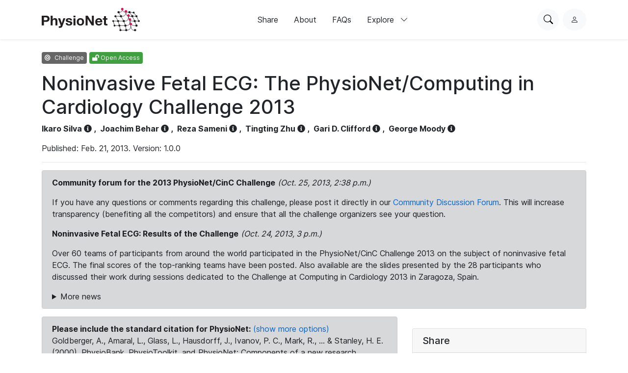

--- FILE ---
content_type: text/html; charset=utf-8
request_url: https://www.physionet.org/content/challenge-2013/1.0.0/sources/mantas.lukosevicius_at_gmx.com/duomenys/
body_size: 22377
content:
<!DOCTYPE html>

<html lang="en">
  <head>
    <meta charset="UTF-8">
    <title>Noninvasive Fetal ECG: The PhysioNet/Computing in Cardiology Challenge 2013 v1.0.0</title>
    
  <!-- wfdb-python: <p>Version: 1.0.0</p> -->
  

    
<link rel="stylesheet" type="text/css" href="/static/bootstrap/css/bootstrap.css"/>
<link rel="stylesheet" type="text/css" href="/static/font-awesome/css/all.css"/>
<link rel="stylesheet" type="text/css" href="/static/custom/css/physionet.css"/>
    
  <link rel="stylesheet" type="text/css" href="/static/project/css/project-content.css"/>
  <link rel="stylesheet" type="text/css" href="/static/highlight/css/default.min.css"/>

    
<script src="/static/jquery/jquery.min.js"></script>
<script src="/static/popper/popper.min.js"></script>
<script async src="https://www.googletagmanager.com/gtag/js?id=UA-87592301-7"></script>
<script>
  window.dataLayer = window.dataLayer || [];
  function gtag(){dataLayer.push(arguments);}
  gtag('js', new Date());

  gtag('config', 'UA-87592301-7');
</script>
    
  <script src="/static/mathjax/MathJax.js?config=MML_HTMLorMML"></script>
  <script src="/static/highlight/js/highlight.min.js"></script>
  <script src="/static/custom/js/copy-to-clipboard.js"></script>

    <link rel="shortcut icon" type="image/png" href="/static/favicon.ico"/>
    <meta name="viewport" content="width=device-width, initial-scale=1.0">
    <link rel="stylesheet" href="/static/bootstrap/bootstrap-icons/bootstrap-icons.css">
    <link rel="stylesheet" href="/static/fonts/inter-local.css">
    <link rel="stylesheet" type="text/css" href="/static/custom/css/style.css?v=2">
  </head>

  
  <body class="flexbody">
    




<div class="modern-ui nav-wrapper">
  <nav class="nav">
    <div class="container my-0 h-100 d-flex justify-content-between align-items-center">
      <button type="button" class="nav__hamburger circle-button mr-2"
              popovertarget="nav__hamburger_popup"
              title="Menu">
        <i class="nav__hamburger__list bi bi-list"></i>
        <i class="nav__hamburger__x bi bi-x"></i>
        <span class="visually-hidden">Menu</span>
      </button>
      <a href="/">
        
          <img src="/static/images/physionet-logo.svg" width="200px" alt="PhysioNet">
        
      </a>
      <div class="nav__links align-items-center">
        
          
            <a href="/about/publish/" class="nav-link">Share</a>
          
        
          
            <a href="/about/" class="nav-link">About</a>
          
        
          
        
          
        
          
        
          
            <a href="/about/faqs/" class="nav-link">FAQs</a>
          
        

        <div>
          <button type="button" class="nav-link nav-link--expandable"
                  popovertarget="nav__explore_popup">
            Explore <i class="bi bi-chevron-down ml-2"></i>
          </button>
          <dialog class="nav-link__popup" id="nav__explore_popup" popover
                  aria-label="Explore">
            <div class="nav-sublinks">
              
                <a class="nav-sublink" href="/about/database/">
                  <div class="nav-sublink__icon">
                    
                      <img src="/static/images/icons/data.png" alt="" height="32px">
                    
                  </div>
                  <div class="nav-sublink__text">
                    <span class="nav-sublink__title">Data</span>
                    <span class="nav-sublink__description">View datasets</span>
                  </div>
                </a>
              
                <a class="nav-sublink" href="/about/software/">
                  <div class="nav-sublink__icon">
                    
                      <img src="/static/images/icons/software.png" alt="" height="32px">
                    
                  </div>
                  <div class="nav-sublink__text">
                    <span class="nav-sublink__title">Software</span>
                    <span class="nav-sublink__description">View software</span>
                  </div>
                </a>
              
                <a class="nav-sublink" href="/about/challenge/">
                  <div class="nav-sublink__icon">
                    
                      <img src="/static/images/icons/challenges.png" alt="" height="32px">
                    
                  </div>
                  <div class="nav-sublink__text">
                    <span class="nav-sublink__title">Challenges</span>
                    <span class="nav-sublink__description">View challenges</span>
                  </div>
                </a>
              
                <a class="nav-sublink" href="/about/tutorial/">
                  <div class="nav-sublink__icon">
                    
                      <img src="/static/images/icons/tutorials.png" alt="" height="32px">
                    
                  </div>
                  <div class="nav-sublink__text">
                    <span class="nav-sublink__title">Tutorials</span>
                    <span class="nav-sublink__description">View tutorials</span>
                  </div>
                </a>
              
              </div>
          </dialog>
        </div>
      </div>
      <div class="nav__actions d-flex ml-md-4">
        <form action="/content/" class="mr-2">
          <div class="nav__search">
            <input type="text" name="topic" placeholder="Search for anything...">
            <div class="nav__search__actions">
              <button type="button" class="nav__search__close mr-2"
                      title="Cancel">
                <i class="bi bi-x"></i>
                <span class="visually-hidden">Cancel</span>
              </button>
              <button type="submit" class="circle-button">Search</button>
            </div>
          </div>
        </form>
        <button type="button" class="nav__search__open circle-button mr-md-2"
                title="Search PhysioNet">
          <i class="bi bi-search"></i>
          <span class="visually-hidden">Search PhysioNet</span>
        </button>
        
          <a class="nav__user" href="/login/"
             title="Log in">
            <i class="bi bi-person"></i>
            <span class="visually-hidden">Log in</span>
          </a>
        
      </div>
    </div>

    <dialog class="nav__mobile" id="nav__hamburger_popup" popover
            aria-label="Menu">
      
        
          <a href="/about/publish/" class="nav-link">Share</a>
        
      
        
          <a href="/about/" class="nav-link">About</a>
        
      
        
      
        
      
        
      
        
          <a href="/about/faqs/" class="nav-link">FAQs</a>
        
      
      <hr>
      <div class="nav-sublinks">
        
          <a class="nav-sublink" href="/about/database/">
            <div class="nav-sublink__icon">
              
                <img src="/static/images/icons/data.png" alt="" height="32px">
              
              </div>
            <div class="nav-sublink__text">
              <span class="nav-sublink__title">Data</span>
              <span class="nav-sublink__description">View datasets</span>
            </div>
          </a>
        
          <a class="nav-sublink" href="/about/software/">
            <div class="nav-sublink__icon">
              
                <img src="/static/images/icons/software.png" alt="" height="32px">
              
              </div>
            <div class="nav-sublink__text">
              <span class="nav-sublink__title">Software</span>
              <span class="nav-sublink__description">View software</span>
            </div>
          </a>
        
          <a class="nav-sublink" href="/about/challenge/">
            <div class="nav-sublink__icon">
              
                <img src="/static/images/icons/challenges.png" alt="" height="32px">
              
              </div>
            <div class="nav-sublink__text">
              <span class="nav-sublink__title">Challenges</span>
              <span class="nav-sublink__description">View challenges</span>
            </div>
          </a>
        
          <a class="nav-sublink" href="/about/tutorial/">
            <div class="nav-sublink__icon">
              
                <img src="/static/images/icons/tutorials.png" alt="" height="32px">
              
              </div>
            <div class="nav-sublink__text">
              <span class="nav-sublink__title">Tutorials</span>
              <span class="nav-sublink__description">View tutorials</span>
            </div>
          </a>
        
      </div>
    </dialog>
  </nav>
</div>

    <div class="nav-spacer"></div>

    <main>
  <div class="container">
    

    <p>
      <span class="badge badge-dark"><i class="fa fa-bullseye"></i> Challenge</span>
      <span class="badge badge-success"><i class="fas fa-lock-open"></i> Open Access</span>
    </p>
    <h1 class="form-signin-heading">Noninvasive Fetal ECG: The PhysioNet/Computing in Cardiology Challenge 2013</h1>
    <p>
      <strong>
      
        <a class="author">Ikaro Silva</a> <i class="fas fa-info-circle" data-toggle="popover" data-original-title="<strong>Author Info</strong>" data-placement="bottom" data-content="&lt;b&gt;Affiliations&lt;/b&gt;&lt;p&gt;MIT Laboratory for Computational Physiology, Cambridge, USA&lt;/p&gt;<p><b>Profile</b><br><a href=/users/ikarosilva target=_blank>ikarosilva</a></p>" data-html="true" style="cursor: pointer;"></i>
        ,&nbsp;
      
        <a class="author">Joachim Behar</a> <i class="fas fa-info-circle" data-toggle="popover" data-original-title="<strong>Author Info</strong>" data-placement="bottom" data-content="&lt;b&gt;Affiliations&lt;/b&gt;&lt;p&gt;University of Oxford, UK&lt;/p&gt;<p><b>Profile</b><br><a href=/users/jbehar target=_blank>jbehar</a></p>" data-html="true" style="cursor: pointer;"></i>
        ,&nbsp;
      
        <a class="author">Reza Sameni</a> <i class="fas fa-info-circle" data-toggle="popover" data-original-title="<strong>Author Info</strong>" data-placement="bottom" data-content="&lt;b&gt;Affiliations&lt;/b&gt;&lt;p&gt;Sharif University, Iran&lt;/p&gt;<p><b>Profile</b><br><a href=/users/rsameni target=_blank>rsameni</a></p>" data-html="true" style="cursor: pointer;"></i>
        ,&nbsp;
      
        <a class="author">Tingting Zhu</a> <i class="fas fa-info-circle" data-toggle="popover" data-original-title="<strong>Author Info</strong>" data-placement="bottom" data-content="&lt;b&gt;Affiliations&lt;/b&gt;&lt;p&gt;University of Oxford, UK&lt;/p&gt;<p><b>Profile</b><br><a href=/users/tingtingzhu2018 target=_blank>tingtingzhu2018</a></p>" data-html="true" style="cursor: pointer;"></i>
        ,&nbsp;
      
        <a class="author">Gari D. Clifford</a> <i class="fas fa-info-circle" data-toggle="popover" data-original-title="<strong>Author Info</strong>" data-placement="bottom" data-content="&lt;b&gt;Affiliations&lt;/b&gt;&lt;p&gt;University of Oxford, UK&lt;/p&gt;<p><b>Profile</b><br><a href=/users/gari target=_blank>gari</a></p>" data-html="true" style="cursor: pointer;"></i>
        ,&nbsp;
      
        <a class="author">George Moody</a> <i class="fas fa-info-circle" data-toggle="popover" data-original-title="<strong>Author Info</strong>" data-placement="bottom" data-content="&lt;b&gt;Affiliations&lt;/b&gt;&lt;p&gt;MIT Laboratory for Computational Physiology, Cambridge, USA&lt;/p&gt;<p><b>Profile</b><br><a href=/users/gmoody target=_blank>gmoody</a></p>" data-html="true" style="cursor: pointer;"></i>
        
      
      </strong>
    </p>

    <p>Published: Feb. 21, 2013. Version:
      1.0.0
    </p>

    
    <hr>

    <!-- Latest news and announcements -->
    
      <div class="alert alert-primary" role="alert">
        
        
        
          
          <p>
            <strong>Community forum for the 2013 PhysioNet/CinC Challenge</strong>
            <em>(Oct. 25, 2013, 2:38 p.m.)</em>
            <p>If you have any questions or comments regarding this challenge, please post it directly in our&nbsp;<a href="https://groups.google.com/forum/#!forum/physionet-challenges">Community Discussion Forum</a>. This will increase transparency (benefiting all the competitors) and ensure that all the challenge organizers see your question.</p>
            
            
            
          </p>
          
        
        
          
          <p>
            <strong>Noninvasive Fetal ECG: Results of the Challenge</strong>
            <em>(Oct. 24, 2013, 3 p.m.)</em>
            <p>Over 60 teams of participants from around the world participated in the PhysioNet/CinC Challenge 2013 on the subject of noninvasive fetal ECG. The final scores of the top-ranking teams have been posted. Also available are the slides presented by the 28 participants who discussed their work during sessions dedicated to the Challenge at Computing in Cardiology 2013 in Zaragoza, Spain.</p>
            
            
            
          </p>
          
        
        
        <details>
          <summary>More news</summary>
          
          
          <p>
            <strong>Scores and papers posted for the 2013 PhysioNet/CinC Challenge</strong>
            <em>(Oct. 24, 2013, 2:36 p.m.)</em>
            <p>Top scores&nbsp;have been <a href="/content/challenge-2013/1.0.0/">posted in the Challenge Overview</a>. Participants&#39;&nbsp;<a href="/files/challenge-2013/1.0.0/papers/index.html">CinC 2013 papers about the Challenge</a>&nbsp;and the top&nbsp;<a href="/static/published-projects/challenge-2013/1.0.0/sources/">open-source entries</a>&nbsp;have also been posted.</p>
            
            
            
          </p>
          
        
        
          
          <p>
            <strong>PhysioNet/CinC Challenge 2013: Phase 2 underway</strong>
            <em>(Aug. 2, 2013, 2:30 p.m.)</em>
            <p>Participants in the PhysioNet/CinC Challenge 2013 may submit Phase 2 entries from now until noon GMT on 25 August. An autoscorer returns instant results for events 4 and 5. Following the deadline, final scores for all entries will be available, and participants will have a week to submit a single Phase 3 entry.</p>
            
            
            
          </p>
          
        
        
          
          <p>
            <strong>Test Data for Challenge 2013 Posted</strong>
            <em>(April 2, 2013, 7 p.m.)</em>
            <p>The open test set B (100 one-minute noninvasive fetal ECG recordings) for Challenge 2013 is now available, together with a supplement of 50 additional recordings in training set A.</p>
            
            
            
          </p>
          
        
        
          
          <p>
            <strong>PhysioNet/Computing in Cardiology Challenge 2013 Opens</strong>
            <em>(Feb. 21, 2013, 2 p.m.)</em>
            <p>This year&#39;s challenge invites participants to develop software capable of detecting fetal QRS complexes in multichannel noninvasive ECG recordings, making accurate estimates of fetal heart rate, RR intervals, and QT intervals. An annotated training set of 25 one-minute recordings is available now; a sample entry, software for scoring, and test recordings will be available shortly.</p>
            
            </span>
            
          </p>
          
          
        </details>
        
      </div>
    

    <div class="row">
      <!-- Main column -->
      <div class="col-md-8">
        
          <div class="alert alert-secondary">

  
    

    
  
    
      <p>
        <strong>Please include the standard citation for PhysioNet:</strong>
        <a href="#citationModalPlatform" data-toggle="modal">(show more options)</a>
          <br><span>Goldberger, A., Amaral, L., Glass, L., Hausdorff, J., Ivanov, P. C., Mark, R., ... &amp; Stanley, H. E. (2000). PhysioBank, PhysioToolkit, and PhysioNet: Components of a new research resource for complex physiologic signals. Circulation [Online]. 101 (23), pp. e215–e220. RRID:SCR_007345.</span>
      </p>
    

  <div class="modal fade" id="citationModalPlatform">
  <div class="modal-dialog citation" role="document">
    <div class="modal-content">
      <div class="modal-header">
        <h5 class="modal-title">Cite</h5>
        <button type="button" class="close" data-dismiss="modal" aria-label="Close">
          <span aria-hidden="true">&times;</span>
        </button>
      </div>
      <div class="modal-body">

  <table><tbody>
    
        
          <tr>
            <th>APA</th>
            <td>Goldberger, A., Amaral, L., Glass, L., Hausdorff, J., Ivanov, P. C., Mark, R., ... &amp; Stanley, H. E. (2000). PhysioBank, PhysioToolkit, and PhysioNet: Components of a new research resource for complex physiologic signals. Circulation [Online]. 101 (23), pp. e215–e220. RRID:SCR_007345.</td>
          </tr>
        
    
        
          <tr>
            <th>MLA</th>
            <td>Goldberger, A., et al. &quot;PhysioBank, PhysioToolkit, and PhysioNet: Components of a new research resource for complex physiologic signals. Circulation [Online]. 101 (23), pp. e215–e220.&quot; (2000). RRID:SCR_007345.</td>
          </tr>
        
    
        
          <tr>
            <th>CHICAGO</th>
            <td>Goldberger, A., L. Amaral, L. Glass, J. Hausdorff, P. C. Ivanov, R. Mark, J. E. Mietus, G. B. Moody, C. K. Peng, and H. E. Stanley. &quot;PhysioBank, PhysioToolkit, and PhysioNet: Components of a new research resource for complex physiologic signals. Circulation [Online]. 101 (23), pp. e215–e220.&quot; (2000). RRID:SCR_007345.</td>
          </tr>
        
    
        
          <tr>
            <th>HARVARD</th>
            <td>Goldberger, A., Amaral, L., Glass, L., Hausdorff, J., Ivanov, P.C., Mark, R., Mietus, J.E., Moody, G.B., Peng, C.K. and Stanley, H.E., 2000. PhysioBank, PhysioToolkit, and PhysioNet: Components of a new research resource for complex physiologic signals. Circulation [Online]. 101 (23), pp. e215–e220. RRID:SCR_007345.</td>
          </tr>
        
    
        
          <tr>
            <th>VANCOUVER</th>
            <td>Goldberger A, Amaral L, Glass L, Hausdorff J, Ivanov PC, Mark R, Mietus JE, Moody GB, Peng CK, Stanley HE. PhysioBank, PhysioToolkit, and PhysioNet: Components of a new research resource for complex physiologic signals. Circulation [Online]. 101 (23), pp. e215–e220. RRID:SCR_007345.</td>
          </tr>
        
    
  </tbody></table>
        </div>
      <div class="modal-footer">
        <button type="button" class="btn btn-secondary" data-dismiss="modal">Close</button>
      </div>
    </div>
  </div>
</div>


</div>
        

        
          <h3>Introduction</h3>

<p>Since the late 19th century, decelerations of fetal heart rate have been known to be associated with fetal distress. Intermittent observations of fetal heart sounds (auscultation) became standard clinical practice by the mid-20th century. The first fetal heart rate (FHR) monitors were developed more than 50 years ago, and became widely available by the mid-1970s. Continuous FHR monitoring was expected to result in dramatic reduction of undiagnosed fetal hypoxia, but disillusionment rapidly set in as studies showed that the outputs of FHR monitors were often unreliable and difficult to interpret, resulting in increased rates of Caesarean deliveries of healthy infants, with little evidence that reductions in adverse outcomes were attributable to the use of FHR monitors.</p>

<p>Improved accuracy in FHR estimation has been achieved through use of more sophisticated signal processing techniques applied to more reliable signals. These improvements, coupled with a better understanding of the limitations of fetal monitoring, have led to wider acceptance. There remains a great deal of room for improvement, however. The most accurate method for measuring FHR is direct fetal electrocardiographic (FECG) monitoring using a fetal scalp electrode. This is possible only in labor, however, and is not common in current clinical practice because of its associated risks.</p>

<p>Noninvasive FECG monitoring makes use of electrodes placed on the mother&#39;s abdomen. This method can be used throughout the second half of pregnancy and is of negligible risk, but it is often difficult to detect the fetal QRS complexes in ECG signals obtained in this way, since the maternal ECG is usually of greater amplitude in them.</p>

<p>&nbsp;</p>

<p>&nbsp;<img alt="Figure 1" src="/files/challenge-2013/1.0.0/figure1.png" width="650"></p>

<div>
<div><strong>Figure 1.</strong> Four simultaneous noninvasive fetal ECG signals, acquired using electrodes placed on the mother&#39;s abdomen, containing both the fetal and the maternal ECGs.. The maternal QRS complexes (not marked) are larger than the fetal QRS complexes (marked in blue).&nbsp;</div>

<div>&nbsp;</div>
</div>

<p>Other features of the direct fetal ECG, such as FHR variability and fetal QT interval, may be useful independent indicators of fetal status. There are no accepted techniques for assessing such features from noninvasive FECG, however. Before such techniques can be developed, it will be necessary to establish accurate methods for locating QRS complexes and for estimating the QT interval in noninvasive FECG.</p>

<p>The aim of this year&#39;s PhysioNet/Computing in Cardiology Challenge is to encourage development of accurate algorithms for locating QRS complexes and estimating the QT interval in noninvasive FECG signals. Using carefully reviewed reference QRS annotations and QT intervals as a gold standard, based on simultaneous direct FECG when possible, the challenge is designed to measure and compare the performance of participants&#39; algorithms objectively. Multiple challenge events are designed to test basic FHR estimation accuracy, as well as accuracy in measurement of inter-beat (RR) and QT intervals needed as a basis for derivation of other FECG features.</p>

<p>&nbsp;</p>

<h3>Challenge Data Sets</h3>

<p>Data for the challenge consist of a collection of one-minute fetal ECG recordings. Each recording includes four noninvasive abdominal signals as illustrated above (figure 1). The data were obtained from multiple sources using a variety of instrumentation with differing frequency response, resolution, and configuration, although in all cases they are presented as 1000 samples per signal per second.</p>

<p>In each case, reference annotations marking the locations of each fetal QRS complex were produced, usually with reference to a direct FECG signal, acquired from a fetal scalp electrode. The direct signals are not included in the challenge data sets, however.</p>

<p>As in recent challenges, the data have been divided into three sets:</p>

<ul>
	<li><strong>Learning (training) set A</strong>: includes noninvasive fetal ECG signals, as well as the reference annotations for them (for participants&#39; use only; not used to score or rank challenge entries)</li>
	<li><strong>Open test set B</strong>: noninvasive signals only (reference annotations withheld; for evaluation of challenge entries in events 4, 5, and 6)</li>
	<li><strong>Hidden test set C</strong>: unpublished records (reserved for evaluation of open-source challenge entries in events 1, 2, and 3)</li>
</ul>

<p>Note that the training data set (set A) does not include examples of all of the sources included in the test sets. It will be necessary to design methods for addressing the challenge that are sufficiently flexible to work with data that have recording characteristics that are similar, but not identical, to those in the training set. This feature of the challenge data is intended to encourage participants to develop approaches that are compatible with the variety of devices and signals encountered in clinical practice, and to allow us to assess how successfully participants have been able to accomplish this goal.</p>

<p>Explore training set A and test set B using LightWAVE, our new waveform and annotation viewer. Sets A and B are also available for downloading:</p>

<ul>
	<li><a href="/content/challenge-2013/1.0.0/set-a.tar.gz">set-a.tar.gz</a> (initial set of 25 set A records), <a href="/content/challenge-2013/1.0.0/set-a-ext.tar.gz">set-a-ext.tar.gz</a> (supplementary set of 50 more set A records), and <a href="/content/challenge-2013/1.0.0/set-b.tar.gz">set-b.tar.gz</a> (test set B, 100 records): tarballs containing records in PhysioBank-compatible format, for use with open-source WFDB software from PhysioNet</li>
	<li><a href="/content/challenge-2013/1.0.0/set-a-text.tar.gz">set-a-text.tar.gz</a> (initial set of 25 set A records), <a href="/content/challenge-2013/1.0.0/set-a-ext-text.tar.gz">set-a-ext-text.tar.gz</a> (supplementary set of 50 more set A records), and <a href="/content/challenge-2013/1.0.0/set-b-text.tar.gz">set-b-text.tar.gz</a> (test set B, 100 records): tarballs containing records in text CSV format</li>
</ul>

<p>These files are also available as zip archives (<a href="/content/challenge-2013/1.0.0/set-a.zip">set-a.zip</a>, <a href="/content/challenge-2013/1.0.0/set-a-text.zip">set-a-text.zip</a>, <a href="/content/challenge-2013/1.0.0/set-a-ext.zip">set-a-ext.zip</a>, <a href="/content/challenge-2013/1.0.0/set-a-ext-text.zip">set-a-ext-text.zip</a>, <a href="/content/challenge-2013/1.0.0/set-b.zip">set-b.zip</a>, and <a href="/content/challenge-2013/1.0.0/set-b-text.zip">set-b-text.zip</a>). The PhysioBank-compatible files are available individually at set-a and set-b. All five versions contain the same data.</p>

<p>Reference QT interval measurements are in preparation; those for records in set A will be made available to participants when they are complete.</p>

<p>The challenge is to produce a set of annotations and a QT interval measurement that matches the hidden references as nearly as possible, for each record in set B or C.</p>

<p>&nbsp;</p>

<h3>Reference annotations, heart rates, and RR and QT intervals</h3>

<p>Using the direct FECG when possible, reference annotations marking the locations of the fetal QRS complexes (denoted by <strong>N</strong>) have been derived by crowd-sourcing using a mixture of experts, volunteers, and algorithms.</p>

<p>These reference annotations have been processed to derive the <em>reference RR interval time series</em> (the intervals between successive <strong>N</strong> annotations).</p>

<p>The reference RR interval time series have been processed further to derive the <em>reference heart rate (HR)</em> time series. Each HR measurement is determined by a widely-used IPFM-based method over a 6-second window (i.e., by the number of reference RR intervals falling within a 6-second interval, including fractional intervals that fall only partly within the interval). Successive windows overlap by 50% (3 seconds), but the first and last windows in each one-minute record are omitted (since the lengths of the initial and final RR interval in the record are unknown), and any windows that include a gap in the RR interval series are likewise omitted. Thus there are at most 16 HR measurements per one-minute record.</p>

<p>A single <em>reference QT interval measurement</em> is produced for each record for which the direct ECG is available. Using the reference QRS annotations to time-align the direct fetal ECG waveforms, the median fetal cardiac cycle is computed, and the reference QT interval is measured manually by inspection of the median cycle. The software used to compute the median cycle is available in source form to participants.</p>

<p>&nbsp;</p>

<h3>Test annotations, heart rates, RR and QT intervals</h3>

<p>Participants create software that annotates a challenge record with reference to the noninvasive ECG signals only. <em>Important: Software created for the challenge should annotate only one record and then exit.</em> In the challenge, it should not be assumed that any other records are available for reference at run-time.</p>

<p>An entry must produce a <em>test annotation file</em> for any record presented to it, in the same format as the reference annotation files. (Either the PhysioBank-compatible binary format, as in the *.fqrs files provided for set A, or the text format, as in the *.fqrs.txt files for set A, is acceptable.) The challenge organizers will derive <em>test RR and HR time series</em> from the test annotation files, using the same software that was used to derive the reference RR and HR time series. This software is available for participants&#39; use in development and self-evaluation of their challenge entries.</p>

<p>Optionally, participants&#39; algorithms may compute a <em>test QT interval measurement</em> for each record, and append that measurement to the test annotation file as shown in the example. It may be advantageous to make such a measurement using a method similar to that used for the reference QT interval measurements, but participants are free to use any method of their choice. Note that QT interval durations will vary among the four noninvasive signals; the challenge is to match (as closely as possible) the reference QT interval measured from the direct signal, which is not available except in the learning set. This will not be easy!</p>

<h3>Challenge Events and Scoring</h3>

<p>This year&#39;s challenge is structured as three pairs of events. Events 1, 2, and 3 are the major events for which monetary awards will be given to the top-ranked participants; they require submission of open-source entries to be tested by the challenge organizers using test set C. Events 4, 5, and 6 are minor events in which the participants submit their entries&#39; annotation files for each record in test set B; non-monetary awards will be given to the top-ranked participants in these events.</p>

<dl>
	<dt><strong>Events 1 and 4: Fetal heart rate measurement</strong></dt>
	<dd>In these events, the goal is to produce a set of <strong>N</strong> annotations that can be used to construct a test FHR time series that closely matches the reference FHR time series, for each recording in the test set. For each reference FHR measurement, a matching test FHR measurement is chosen. If there is no matching FHR measurement, an FHR of zero is used instead.
	<p>Scores in these events are computed from the differences between matching reference and test FHR measurements, calculated over the entire test set (C for event 1, B for event 4).</p>
	</dd>
	<dt><strong>Events 2 and 5: Fetal RR interval measurement</strong></dt>
	<dd>In these events, the goal is to produce a set of <strong>N</strong> annotations that can be used to construct a test RR interval time series that closely matches the reference RR interval time series, for each recording in the test set. For each reference RR interval, a matching test RR interval is chosen. Matching intervals must begin within 100 milliseconds of each other; if there is no matching test interval, an interval of zero is used instead.
	<p>Scores in these events are computed from the differences between matching reference and test RR intervals, calculated over the entire test set (C for event 2, B for event 5).</p>
	</dd>
	<dt><strong>Event 3: Fetal QT interval measurement</strong></dt>
	<dd>In this event, the goal is to produce an estimate of the median QT interval for each recording in the test set.
	<p>Scores in this event are calculated from the differences between matching reference and test QT intervals, calculated over the test set C. Since direct ECG signals, hence reference QT intervals, are not available for all records in the test set, some records will not be scored. Entries should make test QT interval measurements for all records if their authors wish to participate in event 3, since we will not publish a list of records that will be scored for this event.</p>

	<p>We originally planned and announced an event 6 for QT interval measurement on test set B. This event has been cancelled. Reliable reference fetal QT measurements are available for only a subset of challenge records, and we planned to score events 3 and 6 using only these records. Since there were fewer such records than anticipated, it was necessary to allocate these records to sets A and C only; hence we are unable to score event 6 since there are no reliable means of determining reference QT intervals for the set B records.</p>
	</dd>
</dl>

<p>&nbsp;</p>

<h3>Entering the Challenge</h3>

<p>To begin, we recommend studying the learning set as preparation for the Challenge itself. A sample entry that can be used as a model for your entries, and software for scoring your entries using the learning set, are available here (in preliminary versions, <a href="/content/challenge-2013/1.0.0/physionet2013.m">physionet2013.m</a> and <a href="/content/challenge-2013/1.0.0/genresults.m">genresults.m</a>, for MATLAB). <em>Scores obtained from learning set data are not used for ranking entries, however!</em>&nbsp; We provide the scoring software so that participants can verify that they are able to prepare properly formatted entries. In general, participants should expect that official scores obtained using the test sets will differ from unofficial scores obtained using the learning set, especially if the algorithms have been (over)trained.</p>

<p><strong>All entries</strong> must include (or be able to produce) annotation files in the format of the reference annotation files provided for set A.</p>

<p><strong>Open-source entries</strong> must include the sources for the software used to produce the annotations. As in the sample entries, your entry must write the annotations to standard output rather than to a file; our test framework captures the standard output of your entry for processing. Your entry may be written in portable (ANSI/ISO) C or MATLAB/Octave m-code; other languages, such as C++, Java, Perl, Python, and R, may be acceptable, and your entry may make use of open-source libraries that are available for Linux, but please ask us first, and do so no later than <strong>7 April 2013</strong>.</p>

<p>Participants submitting open-source entries are entered into events 1 and 2, and into event 3 if their entries include QT measurements. These entries will be run on set C by the challenge organizers; scores will be returned as soon as possible after submission, but participants should expect that scoring will require a day or two (possibly longer near the major deadlines).</p>

<p>Participants submitting set B annotations (&quot;closed-source entries&quot;) are entered into events 4 and 5, and into event 6 if their entries include QT measurements.</p>

<p>Participants may submit both open-source entries and closed-source entries, but <strong>the total number of entries from any participant or team is limited to 8 (3 in Phase 1, and 5 in Phase 2, as described below)</strong>.</p>

<p>Awards will be presented to the most successful eligible participants during <a href="http://www.cinc.org/">Computing in Cardiology</a> (CinC) 2013. To be eligible for an award, you must: <a>&nbsp;</a></p>

<ol>
	<li>Join PhysioNet&nbsp;if you are not already a member, and follow the link to &quot;PhysioNet/CinC Challenge 2013&quot; to register as a participant. Joining the project creates a Challenge Participant Page for you, where you will submit your entries and receive your scores.</li>
	<li>Submit a preliminary Challenge entry via PhysioNetWorks no later than <strong>25 April 2013</strong>. (The period before this deadline is Phase 1.) You may submit <strong>up to three Phase 1 entries</strong> before this deadline, at most <strong>one entry per week</strong>. (Use them or lose them!)</li>
	<li>Submit an acceptable abstract on your work on the Challenge to Computing in Cardiology no later than <strong>1 May 2013</strong>. <em>Include an event 1 test set score (and optionally an event 2 test set score) for at least one Phase 1 entry in your abstract.</em> Please select &quot;PhysioNet/CinC Challenge&quot; as the topic of your abstract, so it can be identified easily by the abstract review committee.</li>
	<li>Submit a final Challenge entry via PhysioNetWorks during Phase 2 (on or after <strong>1 June</strong> but no later than <strong>25 August 2013</strong>). You may submit <strong>up to five Phase 2 entries</strong> between 1 June and 25 August, at most <strong>one entry per week</strong>.</li>
	<li>The test set scores (from either Phase 1 or Phase 2) will determine the final rankings of the entries, with the top-ranked entries in each event eligible for awards.</li>
	<li>Submit a full (4-page) paper on your work on the Challenge to CinC no later than <strong>9 September 2013</strong>.</li>
	<li>Attend CinC 2013 (<strong>22-25 September 2013</strong>, in Zaragoza, Spain) and present your work there.</li>
</ol>

<p>An important goal of this Challenge, and of others in the annual series of PhysioNet/CinC Challenges, is to accelerate progress on the Challenge questions, not only during the limited period of the Challenge, but also afterward. In pursuit of this goal, we strongly encourage participants to submit open-source entries that will be made freely available after the conclusion of the Challenge via PhysioNet.</p>

<p>Eligible authors of the entries that receive the best test set scores in each Challenge event will receive award certificates during the closing plenary session of CinC on 25 September 2013. In recognition of their contributions to further work on the Challenge problems, eligible authors of the open-source entries that receive the best test set scores will also receive monetary awards. No team or individual will receive more than one such monetary award.</p>

<p>&nbsp;</p>

<h3>Frequently asked questions about the Challenge</h3>

<p><strong>If I don&#39;t submit all 3 preliminary (Phase 1) entries, can I add the unused ones to my quota of 5 Phase 2 entries?</strong></p>

<p>No. We are trying to encourage both experimentation with multiple approaches and sustained effort. In past Challenges some participants have used their entire allowance of entries before the first deadline, and others have saved their entries until hours before the final deadline. The most successful participants have usually reflected on each set of results, refining their ideas (and not merely their decision thresholds) before submitting the next entry. This approach yields better results, and it also allows us to review your entries and provide scores more rapidly than if we receive a large fraction of them just before the deadlines.</p>

<p><strong>Should annotations be written to files? The rules are not clear.</strong></p>

<p>The output for each 1-minute test record should be a file of annotations.</p>

<p>If you enter the open-source events (1, 2, and 3), your entry must be in the form of software. We will run your software on each of the records in the hidden test set (set C), and redirect its standard output to a file for each test record. The requirement to write to standard output rather than to a named file allows us to run your software in a secure &quot;sandbox&quot; environment, which is necessary to make it practical for us to conduct these events.</p>

<p>If you enter the other events (4, 5, and 6), your entry should be a set of annotation files that you will create yourself by running your software using each of the records in the open test set (set B). Since you will run your software yourself for these events, it may create the files directly, or (as for the open-source events) it can write the annotations to its standard output and you can capture that standard output in a file.</p>

<p>See <a href="https://physionet.org/faq.shtml#stdio">What is a &quot;standard input&quot; or a &quot;standard output&quot;?</a> if this is confusing.</p>

<p>An additional point of potential confusion is that we have provided reference annotation files for the training set (set A) in both .fqrs (PhysioBank- compatible binary) and .fqrs.txt (text) formats. We expect that most participants will find it easier to generate text-format output, but we will accept either format.</p>

<p><strong>Do the numbers in the .fqrs files refer to the line numbers in the MS Excel files, or do they refer to the time values in column A of the MS Excel files?</strong></p>

<p>There are no MS Excel files in the challenge data sets.</p>

<p>The .fqrs.txt files contain times of occurrence of fetal QRS complexes in the respective records. Each number is the elapsed time in milliseconds from the beginning of the record to a fetal QRS. The .csv files contain five columns; the first two lines describe the contents of these columns and the units. Beginning on the third line, the first column contains the elapsed time in seconds from the beginning of the record to the time of observation of the samples of the four signals in the remaining columns. So, for example, the first number in a01.fqrs.txt is 355, and this marks a fetal QRS that occurs 355 milliseconds after the beginning of record a01. The corresponding samples are those in the line of a0.csv that begins with 0.355 (which is the 358th line in a0.csv, since the first two lines are column headers and the third line begins with 0.000).</p>

<p>The .fqrs files contain the same information as the .fqrs.txt files, but in the binary format that is used throughout PhysioBank for annotation files. It is readable using software in the WFDB software package, but not using MS Excel. Similarly, the .dat files contain the same information as the .csv files, but in a binary PhysioBank- and WFDB-compatible format that cannot be read using MS Excel.</p>

<p><strong>What does &#39;-&#39; mean in the .csv files?</strong></p>

<p><strong>What does &#39;-32768&#39; mean in the .dat files?</strong></p>

<p>The special value &#39;-&#39; appears in the .csv files, and the special value -32768 appears in the .dat files, when the output of the A/D converter is invalid (for example, if the analog signal is out of the input range of the ADC, or if the transducer or cables are disconnected). Samples with this special value indicate that no valid observation of the signal was recorded during that sampling interval; you may either ignore them or use the information that the signal was lost as a contribution to an assessment of the quality of the signal.</p>

<p><strong>Why are there separate events for fetal HR (1 and 4) and fetal RR (2 and 5)? How could there be any difference in the outcomes of these events?</strong></p>

<p>It&#39;s likely that rankings for events 1 and 2 (or 4 and 5) will be correlated, but it is quite possible to obtain good results in event 1 and poor results in event 2 or vice versa.</p>

<p>An entry that detects fQRSs but does not determine their locations accurately will score well on event 1 and poorly on event 2. This might happen if the numbers of false negatives (missed fQRSs) and false positives (extra detections) are nearly equal, as would be expected of an optimized fQRS detector in the presence of significant noise; the FHR would be fairly accurate but the FRR intervals would not be.</p>

<p>An entry that includes a high-specificity fQRS detector may make many more false negative errors than false positive errors in the presence of significant noise; it will underestimate FHR and thus will score poorly on event 1, but if it is able to determine accurate locations for consecutive true positive detections, it will score well on event 2.</p>

<p><strong>For entries in the open-source events, must I submit the source code, or just a statement of what software was used?</strong></p>

<p>Participants in the open-source events (1, 2, and 3) must supply the sources (i.e., the actual source code, not just a reference to it) for their entries. We will publish a selection of these entries on PhysioNet after the conclusion of the challenge, with full credit to their authors.</p>

<p><strong>May I submit an open-source entry (for events 1, 2, and 3) that includes functions that will not be published?</strong></p>

<p>Sorry, no. The open-source events require complete open-source entries, because our aim is to advance the state of the art by encouraging the development and publication of software that others can use, adapt to their needs, and develop further if they wish.</p>

<p>Participants are free to make use of open-source implementations of functions in open-source challenge entries. Open-source implementations of common functions such as cross-correlation are easy to find. Open-source QRS detection functions (suitable for finding the maternal QRS complexes) are also available (for example, see gqrs, sqrs, or wqrs in the WFDB software package).</p>

<p>Each participant-team may submit up to 10 entries, and they can be any mixture of open-source and non-open-source entries.</p>

<p><strong>How can I score my entry in MATLAB or Windows?</strong></p>

<p>Note: before running this new tool please make sure that the directory in which you are running it on has been properly and fully backed up. The scoring procedure requires a JAR file, that can be obtained by downloading and installing the WFDB App Toolbox for MATLAB.</p>

<p>The scoring requires that all the data and annotations for one set be stored in the same directory. For instance, in scoring record a01, the following files are necessary at the testing directory:</p>

<ul>
	<li>a01.dat - WFDB Binary Data File (provided by PhysioNet)</li>
	<li>a01.hea - WFDB Header File (provided by PhysioNet)</li>
	<li>a01.fqrs - WFDB Binary Annotation File (provided by PhysioNet)</li>
	<li>a01.entry1 - WFDB Binary Annotation File (generated by the user)</li>
</ul>

<p>NON-MATLAB Users can score their entries by running the following command from a terminal or command prompt (assuming the WFDB App toobox was installed at /home/foo/wfdb and the annotation data reside in /home/foo/pn2013/data):</p>

<pre>           java -cp &quot;/home/foo/wfdb/mcode/wfdb-app-JVM6-0-0-2.jar&quot; org.physionet.wfdb.Score2013 a01 /home/foo/pn2013/data/ fqrs entry1
</pre>

<p>This will score your entry using Java&#39;s virtual machine.</p>

<p>MATLAB Users can score their individual entries by running the following command from the MATLAB prompt (assuming same installation as the example above ):</p>

<pre>   
          cd /home/foo/pn2013/data;
          [score1,score1]=score2013(&#39;a01&#39;,&#39;fqrs&#39;,&#39;entry1&#39;)
</pre>

<p>Alternatively, MATLAB users can also run the genresults.m script that scores all the files in that directory (writing the output of physionet2013.m into WFDB annotation binaries files).</p>

<p>Note for Windows users: The scoring procedure requires Administrator privileges in order to generate some temporary cache files. To run the scoring procedure in MATLAB or at the command prompt, before you start the MATLAB or command prompt make sure you right click on it and select the &quot;run as Administrator&quot; option.&nbsp;</p>

<p>&nbsp;</p>

<h3>Acknowledgments</h3>

<p>The challenge organizers wish to thank Joachim Behar, Gari Clifford, Marcelino Martinez, Dawid Roj, Reza Sameni, Anton Tokarev, and their colleagues for their generous contributions of data and expertise in support of this challenge.</p>

<h3>&nbsp;</h3>

<h3>References</h3>

<dl>
	<dt><a><strong>[FHR history]:</strong></a></dt>
	<dd>Jenkins HML. <a href="http://www.ncbi.nlm.nih.gov/pmc/articles/PMC1292086/pdf/jrsocmed00151-0028.pdf">Thirty years of electronic intrapartum fetal heart rate monitoring: discussion paper</a>. J R Soc Med 1989 Apr; 82(4):210-214.
	<p>Kennedy RG. <a href="http://www.ncbi.nlm.nih.gov/pmc/articles/PMC1296699/">Electronic fetal heart rate monitoring: retrospective reflections on a twentieth-century technology</a>. J R Soc Med 1998 May; 91(5): 244&ndash;250.</p>
	</dd>
	<dt><a><strong>[FECG]:</strong></a></dt>
	<dd>Neilson JP. <a href="http://www.ncbi.nlm.nih.gov/pubmed/22513897">Fetal electrocardiogram (ECG) for fetal monitoring during labour</a>. Cochrane Database Syst Rev. 2012 Apr 18;4:CD000116
	<p>Sameni R, Clifford GD. <a href="http://www.ncbi.nlm.nih.gov/pmc/articles/PMC3100207/">A review of fetal ECG signal processing; issues and promising directions</a>. Open Pacing Electrophysiol Ther J. 2010 Jan; 3:4&ndash;20.</p>
	</dd>
	<dt><a><strong>[Fetal QT interval]:</strong></a></dt>
	<dd>Oudijk MA, Kwee A, Visser GH, Blad S, Meijboom EJ, Ros&eacute;n KG. <a href="http://onlinelibrary.wiley.com/doi/10.1111/j.1471-0528.2004.00178.x/full">The effects of intrapartum hypoxia on the fetal QT interval</a>. BJOG 2004 Jul; 111(7)656-660.</dd>
</dl>

<dl>
	<dt><a><strong>[IPFM]:</strong></a></dt>
	<dd>Berger RD, Akselrod S, Gordon D, Cohen RJ. <a href="http://ieeexplore.ieee.org/xpl/articleDetails.jsp?arnumber=4122420">An efficient algorithm for spectral analysis of heart rate variability</a>. IEEE TBME 1986;9:900-904.</dd>
</dl>

<h3>&nbsp;</h3>

<h3>Challenge Results</h3>

<p>Over 60 teams participated in the 2013 Challenge on noninvasive fetal ECG. Below are the scores of the top-ranked teams. (Only 6 teams participated in event 3, and only 2 produced entries that could be scored.) Each team was allowed to submit up to 11 entries; the scores shown below are the best (lowest) received by each team for any of their entries.</p>

<p><strong>Event 1 (Fetal heart rate estimation, evaluated using hidden test set C)</strong></p>

<p>The score for each record was the mean squared error (in bpm<sup>2</sup>) between the fetal heart rate signals estimated from the reference and test annotations. The aggregate score was the mean of the scores for each record.</p>

<table>
	<tbody>
		<tr>
			<th>Participant</th>
			<th>Score</th>
		</tr>
		<tr>
			<td>Maurizio Varanini, Gennaro Tartarisco, Lucia Billeci, Alberto Macerata, Giovanni Pioggia and Rita Balocchi</td>
			<td>187.091</td>
		</tr>
		<tr>
			<td>Piotr Podziemski and Jan Gierałtowski</td>
			<td>255.989</td>
		</tr>
		<tr>
			<td>Rui Rodrigues</td>
			<td>278.755</td>
		</tr>
		<tr>
			<td>Luigi Yuri Di Marco, Alberto Marzo and Alejandro Frangi</td>
			<td>380.853</td>
		</tr>
		<tr>
			<td>Jakub Kuzilek and Lenka Lhotska</td>
			<td>492.412</td>
		</tr>
		<tr>
			<td>Joseph McBride, Brent McFerrin, Craig Towers and Xiaopeng Zhao (unofficial)</td>
			<td>505.634</td>
		</tr>
		<tr>
			<td>Aruna Deogire and Satish Hamde (unofficial)</td>
			<td>580.284</td>
		</tr>
		<tr>
			<td>Alessia Dess&igrave;, Danilo Pani and Luigi Raffo</td>
			<td>684.158</td>
		</tr>
		<tr>
			<td>Tian Wenlong (unofficial)</td>
			<td>931.156</td>
		</tr>
		<tr>
			<td>Joachim Behar, Julien Oster and Gari Clifford (unofficial)</td>
			<td>(179.439)</td>
		</tr>
	</tbody>
</table>

<p><strong>Event 2 (Fetal RR interval estimation, evaluated using hidden test set C)</strong></p>

<p>The score for each record was the root mean squared difference (in ms) between corresponding reference and test RR intervals. The aggregate score was the mean of the scores for each record.</p>

<table>
	<tbody>
		<tr>
			<th>Participant</th>
			<th>Score</th>
		</tr>
		<tr>
			<td>Maurizio Varanini, Gennaro Tartarisco, Lucia Billeci, Alberto Macerata, Giovanni Pioggia and Rita Balocchi</td>
			<td>20.975</td>
		</tr>
		<tr>
			<td>Piotr Podziemski and Jan Gierałtowski</td>
			<td>25.059</td>
		</tr>
		<tr>
			<td>Luigi Yuri Di Marco, Alberto Marzo and Alejandro Frangi</td>
			<td>26.085</td>
		</tr>
		<tr>
			<td>Rui Rodrigues</td>
			<td>28.201</td>
		</tr>
		<tr>
			<td>Joseph McBride, Brent McFerrin, Craig Towers and Xiaopeng Zhao (unofficial)</td>
			<td>29.680</td>
		</tr>
		<tr>
			<td>Jakub Kuzilek and Lenka Lhotska</td>
			<td>33.200</td>
		</tr>
		<tr>
			<td>Akshay Dhawan (unofficial)</td>
			<td>39.667</td>
		</tr>
		<tr>
			<td>Andrea Fanelli, Giovanni Magenes and Maria Gabriella Signorini (unofficial)</td>
			<td>42.859</td>
		</tr>
		<tr>
			<td>Alessia Dess&igrave;, Danilo Pani and Luigi Raffo</td>
			<td>47.990</td>
		</tr>
		<tr>
			<td>Joachim Behar, Julien Oster and Gari Clifford (unofficial)</td>
			<td>(20.793)</td>
		</tr>
	</tbody>
</table>

<p><strong>Event 3 (Fetal QT interval estimation, evaluated using hidden test set C)</strong></p>

<p>For each record, the median FQT interval was estimated. The aggregate score was the root mean squared difference (in ms) between the reference and test FQT intervals for all records.</p>

<table>
	<tbody>
		<tr>
			<th>Participant</th>
			<th>Score</th>
		</tr>
		<tr>
			<td>Piotr Podziemski and Jan Gierałtowski</td>
			<td>152.71</td>
		</tr>
		<tr>
			<td>Joachim Behar, Julien Oster and Gari Clifford (unofficial)</td>
			<td>(153.07)</td>
		</tr>
	</tbody>
</table>

<p><strong>Event 4 (Fetal heart rate estimation, evaluated using open test set B)</strong></p>

<p>The score for each record was the mean squared error (in bpm<sup>2</sup>) between the fetal heart rate signals estimated from the reference and test annotations. The aggregate score was the mean of the scores for each record.</p>

<table>
	<tbody>
		<tr>
			<th>Participant</th>
			<th>Score</th>
		</tr>
		<tr>
			<td>Fernando Andreotti, Maik Riedl, Tilo Himmelsbach, Daniel Wedekind, Sebastian Zaunseder, Niels Wessel and Hagen Malberg</td>
			<td>18.803</td>
		</tr>
		<tr>
			<td>Jukka A Lipponen and Mika P Tarvainen</td>
			<td>28.893</td>
		</tr>
		<tr>
			<td>Maurizio Varanini, Gennaro Tartarisco, Lucia Billeci, Alberto Macerata, Giovanni Pioggia and Rita Balocchi</td>
			<td>33.952</td>
		</tr>
		<tr>
			<td>Masoumeh Haghpanahi and David A Borkholder</td>
			<td>50.063</td>
		</tr>
		<tr>
			<td>Minnan Xu-Wilson, Eric Carlson, Limei Cheng and Srinivasan Vairavan</td>
			<td>52.496</td>
		</tr>
		<tr>
			<td>Ali Ghaffari, Seyyed Abbas Atyabi, Mohammad Javad Mollakazemi, Maryam Niknami and Ali Soleiman</td>
			<td>63.750</td>
		</tr>
		<tr>
			<td>Mantas Luko&scaron;evičius and Vaidotas Marozas</td>
			<td>66.327</td>
		</tr>
		<tr>
			<td>Martin Kropf, G&uuml;nter Schreier, Robert Modre-Osprian and Dieter Hayn</td>
			<td>82.438</td>
		</tr>
		<tr>
			<td>&nbsp;</td>
			<td>&nbsp;</td>
		</tr>
		<tr>
			<td>Joachim Behar, Julien Oster and Gari Clifford (unofficial)</td>
			<td>(29.619)</td>
		</tr>
	</tbody>
</table>

<p><strong>Event 5 (Fetal RR interval estimation, evaluated using open test set B)</strong></p>

<p>The score for each record was the root mean squared difference (in ms) between corresponding reference and test RR intervals. The aggregate score was the mean of the scores for each record.</p>

<table>
	<tbody>
		<tr>
			<th>Participant</th>
			<th>Score</th>
		</tr>
		<tr>
			<td>Fernando Andreotti, Maik Riedl, Tilo Himmelsbach, Daniel Wedekind, Sebastian Zaunseder, Niels Wessel and Hagen Malberg</td>
			<td>4.337</td>
		</tr>
		<tr>
			<td>Jukka A Lipponen and Mika P Tarvainen</td>
			<td>4.844</td>
		</tr>
		<tr>
			<td>Maurizio Varanini, Gennaro Tartarisco, Lucia Billeci, Alberto Macerata, Giovanni Pioggia and Rita Balocchi</td>
			<td>5.098</td>
		</tr>
		<tr>
			<td>Martin Kropf, G&uuml;nter Schreier, Robert Modre-Osprian and Dieter Hayn</td>
			<td>7.354</td>
		</tr>
		<tr>
			<td>Mantas Luko&scaron;evičius and Vaidotas Marozas</td>
			<td>8.239</td>
		</tr>
		<tr>
			<td>Masoumeh Haghpanahi and David A Borkholder</td>
			<td>9.062</td>
		</tr>
		<tr>
			<td>Christoph Maier and Hartmut Dickhaus</td>
			<td>9.326</td>
		</tr>
		<tr>
			<td>Minnan Xu-Wilson, Eric Carlson, Limei Cheng and Srinivasan Vairavan</td>
			<td>10.618</td>
		</tr>
		<tr>
			<td>Vito Starc</td>
			<td>10.920</td>
		</tr>
		<tr>
			<td>Joachim Behar, Julien Oster and Gari Clifford (unofficial)</td>
			<td>(4.672)</td>
		</tr>
	</tbody>
</table>

<h3>&nbsp;</h3>

<h3>How the entries were scored</h3>

<p>Entries were scored using <a href="https://physionet.org/physiotools/wag/tach-1.htm">tach</a>, <a href="https://physionet.org/physiotools/wag/mxm-1.htm">mxm</a>, <a href="https://physionet.org/physiotools/wag/ann2rr-1.htm">ann2rr</a>, and custom software developed for the challenge. For each event, the software processed the reference annotations and the test annotations (i.e., those generated by the participant&rsquo;s entry) to obtain a score for each test record, then calculated an average score for all records in the test set.</p>

<p>Participants had access to <a href="https://physionet.org/physiobank/database/challenge/2013/set-a/">training set A</a> (both signals and reference annotations) and <a href="https://physionet.org/physiobank/database/challenge/2013/set-a/">open test set B</a> (signals only); these data sets remain freely available. Reference annotations for set B, and both the signals and annotations for hidden test set C, will be kept hidden, to allow fair comparisons between entries submitted during the challenge and those developed in followup studies by challenge participants as well as other interested researchers.</p>

<p>&nbsp;</p>

<h3>Note on unofficial participants</h3>

<p>Teams listed above as &quot;unofficial&quot; participated in the Challenge and achieved excellent results.</p>

<p>Entries from the team of Joachim Behar, Julien Oster, and Gari Clifford were unofficial since their authors were among the challenge organizers, and had major roles in developing the challenge questions and data sets.</p>

<p>Other teams listed as unofficial were unable to attend CinC 2013 and discuss their work, a condition of eligibility for Challenge awards.</p>

<p>&nbsp;</p>

<h3>Papers</h3>

<div>
<p>The following&nbsp;paper&nbsp;is an introduction to the challenge topic, with a summary of the challenge results and a discussion of their implications.&nbsp;Please cite this publication when referencing the Challenge.</p>
</div>

<blockquote>
<p><a href="http://www.cinc.org/archives/2013/pdf/0149.pdf" title="0149.pdf (in new window)">Noninvasive Fetal ECG: the PhysioNet/Computing in Cardiology Challenge 2013</a><br>
Ikaro Silva, Joachim Behar, Reza Sameni, Tingting Zhu, Julien Oster, Gari D Clifford, George B Moody</p>
</blockquote>

<p>Several papers were presented at&nbsp;<a href="http://www.cinc.org/"><em>Computers in Cardiology 2013</em></a>. These papers have been made available by their authors under the terms of the Creative Commons Attribution License 3.0 (<a href="http://creativecommons.org/licenses/by/3.0/">CCAL</a>). See&nbsp;<a href="https://physionet.org/files/challenge-2013/1.0.0/papers/index.html">this page</a>&nbsp;for a list of the papers.&nbsp;We wish to thank all of the authors for their contributions.</p>
        <hr>
        
      </div>
      <!-- /.main column -->

      <!-- Sidebar Column -->
      <div class="col-md-4">
        
        

        

        <div class="card my-4">
          <h5 class="card-header">Share</h5>
          <div class="card-body">
            <a class="btn btn-sm share-email sharebtn"
              href="mailto:?subject=Noninvasive%20Fetal%20ECG%3A%20The%20PhysioNet/Computing%20in%20Cardiology%20Challenge%202013&body=https://www.physionet.org/content/challenge-2013/1.0.0/sources/mantas.lukosevicius_at_gmx.com/duomenys/"
              role="button" title="Share with email"><i class="far fa-envelope"></i></a>
            <a class="btn btn-sm facebook sharebtn"
              href="http://www.facebook.com/sharer.php?u=https://www.physionet.org/content/challenge-2013/1.0.0/sources/mantas.lukosevicius_at_gmx.com/duomenys/" role="button"
              title="Share on Facebook"><i class="fab fa-facebook"></i></a>
            <a class="btn btn-sm linkedin sharebtn"
              href="https://www.linkedin.com/shareArticle?url=https://www.physionet.org/content/challenge-2013/1.0.0/sources/mantas.lukosevicius_at_gmx.com/duomenys/"
              role="button" title="Share on LinkedIn"><i class="fab fa-linkedin"></i></a>
            <a class="btn btn-sm reddit sharebtn"
              href="https://www.reddit.com/submit?url=https://www.physionet.org/content/challenge-2013/1.0.0/sources/mantas.lukosevicius_at_gmx.com/duomenys/&title=Noninvasive%20Fetal%20ECG%3A%20The%20PhysioNet/Computing%20in%20Cardiology%20Challenge%202013"
              role="button" title="Share on Reddit"><i class="fab fa-reddit"></i></a>
            <a class="btn btn-sm twitter sharebtn"
              href="https://twitter.com/intent/tweet?text=Noninvasive%20Fetal%20ECG%3A%20The%20PhysioNet/Computing%20in%20Cardiology%20Challenge%202013. https://www.physionet.org/content/challenge-2013/1.0.0/sources/mantas.lukosevicius_at_gmx.com/duomenys/"
              role="button" title="Share on Twitter"><i class="fab fa-twitter"></i></a>
          </div>
        </div>

        <div class="card my-4">
          <h5 class="card-header">Access</h5>
          <div class="card-body">
            <p>
              <strong>Access Policy:</strong>
              <br>
              Anyone can access the files, as long as they conform to the terms of the specified license.
            </p>
            <p>
              <strong>License (for files):</strong>
              <br>
              <a href="/content/challenge-2013/view-license/1.0.0/">Open Data Commons Attribution License v1.0</a>
            </p>
            

            
          </div>
        </div>
        <div class="card my-4">
          <h5 class="card-header">Discovery</h5>
          <div class="card-body">
            

            

            

            
              <p><strong>Topics:</strong>
                <br>
                
                  <a href="/content/?topic=fetal"><span class="badge badge-pn">fetal</span></a>
                
                  <a href="/content/?topic=challenge"><span class="badge badge-pn">challenge</span></a>
                
                  <a href="/content/?topic=ecg"><span class="badge badge-pn">ecg</span></a>
                
              </p>
            

            
          </div>
        </div>

        <div class="card my-4">
          <h5 class="card-header">Project Views</h5>
          <div class="card-body text-center">
            <div class="d-flex justify-content-around mb-2">
              <div>
                <h3 class="mb-0">66</h3>
                <small class="text-muted">Current Version</small>
              </div>
              <div>
                <h3 class="mb-0">66</h3>
                <small class="text-muted">All Versions</small>
              </div>
            </div>
            <small class="text-muted mb-0"><em>Project Views by Unique Registered Users</em></small>
            <div class="mt-2">
              <a href="/content/challenge-2013/metrics/1.0.0/" class="btn btn-sm btn-outline-secondary">View Details</a>
            </div>
          </div>
        </div>

        <div class="card my-4">
          <h5 class="card-header">Corresponding Author</h5>
          <div class="card-body">
            
              <em>You must be logged in to view the contact information.</em>
            
          </div>
        </div>

        <div class="card my-4">
  <h5 class="card-header">Versions</h5>
  <ul class="list-group list-group-flush project-version-list">
    
      <li class="list-group-item">
        <a href="/content/challenge-2013/1.0.0/">
          <span class="project-version">1.0.0</span>
          <time datetime="2013-02-21">
            Feb. 21, 2013
          </time>
        </a>
      </li>
    
  </ul>
</div>

      </div>
      <!-- /.sidebar -->
    </div>
    <h2 id="files">Files</h2>
    
      
        
          
        
        <h5>Access the files</h5>
        

        <ul>
          
            <li><a href="/content/challenge-2013/get-zip/1.0.0/">Download
              the ZIP file</a> (280.8 MB)
            </li>
          
          
            
          
           

          
            <li>
              Download the files using your terminal:
              <pre class="shell-command">wget -r -N -c -np https://physionet.org/files/challenge-2013/1.0.0/</pre>
            </li>
          

          
          
            <li>
              Download the files using AWS command line tools:
              <pre class="shell-command">aws s3 sync --no-sign-request s3://physionet-open/challenge-2013/1.0.0/ DESTINATION</pre>
            </li>
          
          

        </ul>
        

        
          
        

        <div id="files-panel" class="card">
          
<div class="card-header"
     data-dfp-panel-url="/content/challenge-2013/files-panel/1.0.0/"
     data-dfp-cur-dir="sources/mantas.lukosevicius_at_gmx.com/duomenys">
  Folder Navigation:
  <span class="dir-breadcrumbs"><a href="../../../#files-panel"
             data-dfp-dir=""
             class="dir-breadcrumb-up">&lt;base&gt;</a><span class="dir-breadcrumb-sep">/</span><a href="../../#files-panel"
             data-dfp-dir="sources"
             class="dir-breadcrumb-up">sources</a><span class="dir-breadcrumb-sep">/</span><a href="../#files-panel"
             data-dfp-dir="sources/mantas.lukosevicius_at_gmx.com"
             class="dir-breadcrumb-up">mantas.lukosevicius_at_gmx.com</a><span class="dir-breadcrumb-sep">/</span><span class="dir-breadcrumb-self">duomenys</span></span>
</div>

  
<table class="files-panel">
  <col class="files-panel-name"></col>
  <col class="files-panel-size"></col>
  <col class="files-panel-date"></col>
  <thead>
    <tr>
      <th>Name</th>
      <th>Size</th>
      <th>Modified</th>
    </tr>
  </thead>
  <tbody>
  
    <tr class="parentdir">
      <td><a href="../#files-panel" data-dfp-dir="sources/mantas.lukosevicius_at_gmx.com">Parent Directory</a></td>
      <td></td>
      <td></td>
    </tr>
  
  
  
    <tr>
      <td><a href="b00-99_dat_and_hea_files_should_be_here.txt">b00-99_dat_and_hea_files_should_be_here.txt</a>
        <a class="download" href="/files/challenge-2013/1.0.0/sources/mantas.lukosevicius_at_gmx.com/duomenys/b00-99_dat_and_hea_files_should_be_here.txt?download"
           title="Download b00-99_dat_and_hea_files_should_be_here.txt">
          <span class="visually-hidden">(download)</span>
        </a>
      </td>
      <td>0 B</td>
      <td>2019-04-17</td>
    </tr>
  
  </tbody>
</table>


        </div>
      

      
    
    <br>
    
</div>



</main>

    
<link rel="stylesheet" type="text/css" href="/static/custom/css/footer.css"/>

<div class="modern-ui">
  <footer class="footer w-100 secondary-bg py-5">
    <div class="container my-0 py-0 py-md-5">
      
        <img src="/static/images/physionet-logo-white.svg" width="180px" alt="PhysioNet" class="pb-2" />
      
      <div class="footer__columns light-text">
        <div>
          
            <p class="dark-light-text mb-2">Maintained by the MIT Laboratory for Computational Physiology</p>
          
          
            <p class="dark-light-text mb-2">Supported by the National Institute of Biomedical Imaging and Bioengineering (NIBIB), National Heart Lung and Blood Institute (NHLBI), and NIH Office of the Director under NIH grant numbers U24EB037545 and R01EB030362</p>
          
        </div>
        <div class="d-flex flex-column pl-0 pl-md-5 pt-4 pt-md-0">
          <h2 class="text-white font-weight-bold">Navigation</h2>
          <a href="/content" class="pb-3 dark-light-text">Discover Data</a>
          <a href="/about/publish" class="pb-3 dark-light-text">Share Data</a>
          <a href="/about" class="pb-3 dark-light-text">About</a>
          <a href="/news" class="pb-3 dark-light-text">News</a>
        </div>
        <div class="d-flex flex-column pt-4 pt-md-0">
          <h2 class="text-white font-weight-bold">Explore</h2>
          
            <a href="/about/database/" class="pb-3 dark-light-text">Data</a>
          
            <a href="/about/software/" class="pb-3 dark-light-text">Software</a>
          
            <a href="/about/challenge/" class="pb-3 dark-light-text">Challenges</a>
          
            <a href="/about/tutorial/" class="pb-3 dark-light-text">Tutorials</a>
          
        </div>
        <!-- <div class="d-flex flex-column flex-grow">
          <h2 class="text-white font-weight-bold">Subscribe to our Newsletter</h2>
          <input type="email" class="form-control mb-2" placeholder="Your email">
          <button type="button" class="primary-button">Subscribe Now</button>
        </div> -->
      </div>
      <hr >
      <div class="d-flex flex-column align-items-center justify-content-between flex-md-row">
        <div class="d-flex pt-2 pt-md-0">
          
            <a class="mr-3" href="https://github.com/MIT-LCP/physionet-build/"><img src="/static/images/icons/github.png" height="18px"></a>
          
          
          
            <a class="mr-3" href="http://linkedin.com/company/physionet"><img src="/static/images/icons/linkedin.png" height="18px"></a>
          
          
        </div>
        <div class="pt-4 pt-md-0">
          
          
          
             <a class="dark-light-text" href="https://accessibility.mit.edu/">Accessibility</a>
          
        </div>
      </div>
    </div>
  </footer>
</div>


    
<script src="/static/bootstrap/js/bootstrap.min.js"></script>
<script src="/static/bootstrap/js/ie10-viewport-bug-workaround.js"></script>
<script src="/static/custom/js/navbar.js"></script>

    
  <script src="/static/project/js/dynamic-files-panel.js"></script>
  <script src="/static/custom/js/enable-popover.js"></script>
  <script>hljs.initHighlightingOnLoad();</script>

    
  <!-- https://schema.org/ metadata for discovery -->
  <script type="application/ld+json">
{
  "@context": "https://schema.org/",
  "@type": "Dataset",
  "name": "Noninvasive Fetal ECG: The PhysioNet/Computing in Cardiology Challenge 2013",
  "description": "The aim of this year\u0026#39\u003Bs PhysioNet/Computing in Cardiology Challenge is to encourage development of accurate algorithms for locating QRS complexes and estimating the QT interval in noninvasive FECG signals.",
  "version": "1.0.0",
  "license": "https://opendatacommons.org/licenses/by/index.html",
  "datePublished" : "Feb. 21, 2013",
  "url": "https://physionet.org/content/challenge-2013/1.0.0/",
  
  "creator": [
  
    {
      "@type": "Person",
      "givenName": "Ikaro",
      "familyName": "Silva",
      "name": "Ikaro Silva"
    },
  
    {
      "@type": "Person",
      "givenName": "Joachim",
      "familyName": "Behar",
      "name": "Joachim Behar"
    },
  
    {
      "@type": "Person",
      "givenName": "Reza",
      "familyName": "Sameni",
      "name": "Reza Sameni"
    },
  
    {
      "@type": "Person",
      "givenName": "Tingting",
      "familyName": "Zhu",
      "name": "Tingting Zhu"
    },
  
    {
      "@type": "Person",
      "givenName": "Gari D.",
      "familyName": "Clifford",
      "name": "Gari D. Clifford"
    },
  
    {
      "@type": "Person",
      "givenName": "George",
      "familyName": "Moody",
      "name": "George Moody"
    }
  
    ],
  "includedInDataCatalog":{
     "@type": "DataCatalog",
     "name": "physionet.org"
  },
  "distribution": [
    {
      "@type": "DataDownload",
      "contentUrl": "https://physionet.org/content/challenge-2013/1.0.0/#files"
    }
  ]
}
</script>

  </body>
  
</html>
